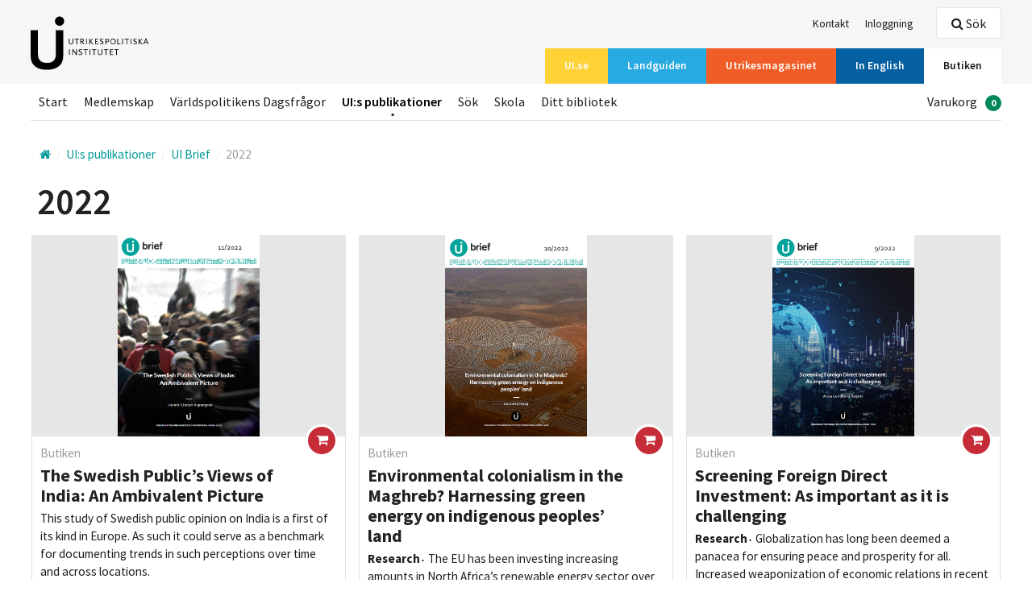

--- FILE ---
content_type: text/html; charset=utf-8
request_url: https://www.ui.se/butiken/uis-publikationer/ui-brief/2022/
body_size: 38560
content:
<!DOCTYPE html>

<html class="no-js" lang="sv" data-lang="sv-SE">
<head>
<script>
        window.dataLayer = window.dataLayer || []; window.dataLayer.push({
            'landguidenCountry': undefined,
            'landguidenArea': undefined,
            'landguidenChapter': undefined,
            'loginStatus': undefined,
            'subscriptionStatus' : 'Inactive'
        });
</script>

<script id="CookieConsent" src="https://policy.app.cookieinformation.com/uc.js"
        data-culture="sv" data-gcm-version="2.0" type="text/javascript"></script>

    <!-- Google Tag Manager -->
    <script>
            (function (w, d, s, l, i) {
                w[l] = w[l] || []; w[l].push({
                    'gtm.start':
                    new Date().getTime(), event: 'gtm.js'
                }); var f = d.getElementsByTagName(s)[0],
                    j = d.createElement(s), dl = l != 'dataLayer' ? '&l=' + l : ''; j.async = true; j.src =
                        'https://www.googletagmanager.com/gtm.js?id=' + i + dl; f.parentNode.insertBefore(j, f);
            })(window, document, 'script', 'dataLayer', 'GTM-T6F67K5');
    </script>
    <!-- End Google Tag Manager -->

<meta charset="utf-8">
<meta http-equiv="X-UA-Compatible" content="IE=edge">
<title>
    2022 | Utrikespolitiska institutet
</title>
<link rel="stylesheet" href="/assets/css/styles.css">


<meta name="viewport" content="width=device-width, initial-scale=1">




<link rel="apple-touch-icon-precomposed" sizes="57x57" href="/assets/icons/apple-touch-icon-57x57.png" />
<link rel="apple-touch-icon-precomposed" sizes="114x114" href="/assets/icons/apple-touch-icon-114x114.png" />
<link rel="apple-touch-icon-precomposed" sizes="72x72" href="/assets/icons/apple-touch-icon-72x72.png" />
<link rel="apple-touch-icon-precomposed" sizes="144x144" href="/assets/icons/apple-touch-icon-144x144.png" />
<link rel="apple-touch-icon-precomposed" sizes="60x60" href="/assets/icons/apple-touch-icon-60x60.png" />
<link rel="apple-touch-icon-precomposed" sizes="120x120" href="/assets/icons/apple-touch-icon-120x120.png" />
<link rel="apple-touch-icon-precomposed" sizes="76x76" href="/assets/icons/apple-touch-icon-76x76.png" />
<link rel="apple-touch-icon-precomposed" sizes="152x152" href="/assets/icons/apple-touch-icon-152x152.png" />
<link rel="icon" type="image/png" href="/assets/icons/favicon-196x196.png" sizes="196x196" />
<link rel="icon" type="image/png" href="/assets/icons/favicon-96x96.png" sizes="96x96" />
<link rel="icon" type="image/png" href="/assets/icons/favicon-32x32.png" sizes="32x32" />
<link rel="icon" type="image/png" href="/assets/icons/favicon-16x16.png" sizes="16x16" />
<link rel="icon" type="image/png" href="/assets/icons/favicon-128.png" sizes="128x128" />
<meta name="application-name" content="&nbsp;" />
<meta name="msapplication-TileColor" content="#FFFFFF" />
<meta name="msapplication-TileImage" content="/assets/icons/mstile-144x144.png" />
<meta name="msapplication-square70x70logo" content="/assets/icons/mstile-70x70.png" />
<meta name="msapplication-square150x150logo" content="/assets/icons/mstile-150x150.png" />
<meta name="msapplication-wide310x150logo" content="/assets/icons/mstile-310x150.png" />
<meta name="msapplication-square310x310logo" content="/assets/icons/mstile-310x310.png" />
<link rel="shortcut icon" href="/assets/icons/favicon.ico" />

<meta property="og:title" content="2022" />
<meta property="og:type" content="website" />
    <meta property="og:url" content="https://www.ui.se/butiken/uis-publikationer/ui-brief/2022/">
    <meta property="og:image" content="https://www.ui.se/assets/img/logo/ui_logo.png" />

<meta name="twitter:card" content="summary_large_image">
<meta name="twitter:site" content="@UISweden">
<meta name="twitter:title" content="2022">
<meta name="twitter:description" content="">
    <meta name="twitter:image" content="https://www.ui.se/assets/img/logo/ui_logo.png">


<script src="/assets/js/libs/modernizr.custom.js"></script>
</head>
<body class="alt-header">
        <!-- Google Tag Manager (noscript) -->
        <!-- End Google Tag Manager (noscript) -->
    
<header id="site-header" class="clearfix">
    
    <a href="#main-content" accesskey="s" class="is-visuallyhidden is-focusable">Hoppa till huvudinnehållet</a>
    <div class="top-bar">
        <div class="layout-section-constrained">
            <div class="layout-size1of1 clearfix">

                <nav class="service-nav nav-list" itemscope="itemscope" itemtype="http://schema.org/SiteNavigationElement">
                    <ul>
                                <li><a itemprop="url" href="/om-ui/kontakt/"  target=""><span itemprop="name">Kontakt</span></a></li>
                                                    <li><a itemprop="url" href="/logga-in/?returnurl=/butiken/uis-publikationer/ui-brief/2022/"><span itemprop="name">Inloggning</span></a></li>
                    </ul>
                </nav>
                    <nav id="channels" class="channel-nav nav-list" itemscope="itemscope" itemtype="http://schema.org/SiteNavigationElement">
                        <ul>
                                <li>
                                    <a itemprop="url" href="/" ><span itemprop="name" class=bg-yellow>UI.se</span></a>
                                </li>
                                <li>
                                    <a itemprop="url" href="/landguiden/" ><span itemprop="name" class=bg-blue>Landguiden</span></a>
                                </li>
                                <li>
                                    <a itemprop="url" href="/utrikesmagasinet/" ><span itemprop="name" class=bg-orange>Utrikesmagasinet</span></a>
                                </li>
                                <li>
                                    <a itemprop="url" href="/english/" ><span itemprop="name" class=bg-blue-dark>In English</span></a>
                                </li>
                                <li>
                                    <a itemprop="url" href="/butiken/" class=is-active><span itemprop="name" class=bg-green>Butiken</span></a>
                                </li>
                        </ul>
                        <a href="#channels" id="channel-nav-toggle">V&#228;lj <i class="icon-arrow-down"></i></a>
                    </nav>
                <div id="logosmall" class="clearfix">
                        <a href="/butiken/"><img src="/globalassets/loggor/logo-ui-sv.svg" alt="UI" /></a>
                    <div id="mobile-buttons" class="layout-right is-visible-small is-hidden-medium">
                            <a href="#header-search" id="mobile-search-btn" data-focus="query" class="button white small"><i class="icon-search-2"></i> S&#246;k</a>
                        <a href="#mobilemenu" id="mobile-menu-btn" class="button white small"><i class="icon-menu-expanded"></i> Meny</a>
                    </div>
                </div>
            </div>
        </div>
    </div>
    <div class="layout-section-constrained">
        <div id="logo" class="layout-size1of5">
                <a href="/butiken/" class="clearfix"><img src="/globalassets/loggor/logo-ui-sv.svg" alt="UI" /></a>        </div>
        <div class="layout-size4of5 header-content">
                <div class="header-search clearfix">
                    <div id="header-search" class="is-hidden">
                        <div class="search-box">
                            <form data-url="/api/search/query/" action="/butiken/sok/" method="get">
                                <label for="query-header">S&#246;k efter experter, evenemang, artiklar och publikationer p&#229; ui.se</label>
                                <input data-typeahead="/api/search/query/" type="text" class="search-field" id="query-header" name="q" placeholder="S&#246;k efter experter, evenemang, artiklar och publikationer p&#229; ui.se" autocomplete="off" />
                                <input type="submit" class="search-btn" value="S&#246;k" />
                                <i class="search-icon icon-search-2"></i>
                            </form>
                        </div>
                    </div>
                    <a href="" data-toggle="header-search" data-focus="query-header" class="btn is-hidden-small"><i class="icon-search-2"></i> S&#246;k</a>
                </div>            <nav class="main-nav nav-list" itemscope="itemscope" itemtype="http://schema.org/SiteNavigationElement">
                <ul>
                            <li><a itemprop="url" href="/butiken/" ><span itemprop="name">Start</span></a></li>
                            <li><a itemprop="url" href="/butiken/medlemskap/" ><span itemprop="name">Medlemskap</span></a></li>
                            <li><a itemprop="url" href="/butiken/varldspolitikens-dagsfragor/" ><span itemprop="name">V&#228;rldspolitikens Dagsfr&#229;gor</span></a></li>
                            <li><a itemprop="url" href="/butiken/uis-publikationer/" class=is-active><span itemprop="name">UI:s publikationer</span></a></li>
                            <li><a itemprop="url" href="/butiken/sok/" ><span itemprop="name">S&#246;k</span></a></li>
                                            <li >
                            <ul>
                                    <li><a itemprop="url" href="/skola/" ><span itemprop="name">Skola</span></a></li>
                                    <li><a itemprop="url" href="https://dittbibliotek.ui.se/" ><span itemprop="name">Ditt bibliotek</span></a></li>
                            </ul>
                        </li>
                                            <li class="layout-right">
                            <ul id="shoppingcart">
                                <li>
                                    <a class="checkout-toggle" itemprop="url" href="/butiken/till-kassan/"><span itemprop="name">Varukorg</span><span class="badge">0</span></a>
                                </li>
                            </ul>
                        </li>

                </ul>
            </nav>
        </div>
    </div>
</header>

    <div class="layout-section-constrained layout-row ">
        <div class="layout-section layout-unit-container ui-page">
            <div class="block noborder breadcrumbs-nav-wrapper">
                <nav itemscope itemtype="http://data-vocabulary.org/Breadcrumb" class="breadcrumbs-nav">
                    <div class="inline">
                            <a itemprop="url" class="home">
                                <i class="icon-home"></i>
                                <span itemprop="title" class="is-visuallyhidden"></span>
                            </a>
<span itemprop="child" itemscope itemtype="http://data-vocabulary.org/Breadcrumb">
        <a href="/butiken/uis-publikationer/" itemprop="url">
            <span itemprop="title">UI:s publikationer</span>
        </a>
<span itemprop="child" itemscope itemtype="http://data-vocabulary.org/Breadcrumb">
        <a href="/butiken/uis-publikationer/ui-brief/" itemprop="url">
            <span itemprop="title">UI Brief</span>
        </a>
<span itemprop="child" itemscope itemtype="http://data-vocabulary.org/Breadcrumb">
        <span class="last" itemprop="child" itemscope itemtype="http://data-vocabulary.org/Breadcrumb">
            <a href="/butiken/uis-publikationer/ui-brief/2022/" itemprop="url">
                <span itemprop="title">2022</span>
            </a>
        </span>
</span></span></span>                    </div>
                </nav>
            </div>
        </div>
    </div>

    <div id="main-content" tabindex="-1">
            <section class="layout-section-constrained">
        <div class="layout-section layout-unit-container">
            <div class="content-padding">
                <h1>2022</h1>
                            </div>
        </div>
    </section>


<section class="layout-section-constrained">
    <div class="layout-section layout-row layout-unit-container" style="padding:1px;">
        <div id="main-search-container" class="layout-section layout-inline-unit search-flex">
<div class="layout-size1of3">
<div class="block">
        <div class="block-img bg-gray">
                <a href="/butiken/uis-publikationer/ui-brief/2022/the-swedish-publics-views-of-india-an-ambivalent-picture/" class="block-link">
                    <img src="/globalassets/ui.se-eng/publications/ui-publications/2022/ui-brief-no.-11.png" alt="The Swedish Public’s Views of India: An Ambivalent Picture" class="product-block-image" />
                </a>
        </div>
    <div class="block-bd">
            <a href="/butiken/uis-publikationer/ui-brief/2022/the-swedish-publics-views-of-india-an-ambivalent-picture/" class="block-link">
                <p class="area-label">
Butiken                    <span class="ico-outer-wrap"><span class="ico-wrap red"><i class="icon icon-basket"></i></span></span>
                </p>
                    <h2>The Swedish Public’s Views of India: An Ambivalent Picture</h2>
                <p>
                    This study of Swedish public opinion on India is a first of its kind in Europe. As such it could serve as a benchmark for documenting trends in such perceptions over time and across locations.                </p>
            </a>
            <div class="panel product-footer bg-gray clearfix">
                <span><span class="price">Download</span> </span>
            </div>
    </div>
</div></div><div class="layout-size1of3">
<div class="block">
        <div class="block-img bg-gray">
                <a href="/butiken/uis-publikationer/ui-brief/2022/environmental-colonialism-in-the-maghreb-harnessing-green-energy-on-indigenous-peoples-land/" class="block-link">
                    <img src="/contentassets/40c03bba1abf41af9eff1569bf812447/ui-brief-no-10-2022.png" alt="Environmental colonialism in the Maghreb? Harnessing green energy on indigenous peoples’ land" class="product-block-image" />
                </a>
        </div>
    <div class="block-bd">
            <a href="/butiken/uis-publikationer/ui-brief/2022/environmental-colonialism-in-the-maghreb-harnessing-green-energy-on-indigenous-peoples-land/" class="block-link">
                <p class="area-label">
Butiken                    <span class="ico-outer-wrap"><span class="ico-wrap red"><i class="icon icon-basket"></i></span></span>
                </p>
                    <h2>Environmental colonialism in the Maghreb? Harnessing green energy on indigenous peoples’ land</h2>
                <p>
                        <strong>Research</strong><i class="dot"></i>
                    The EU has been investing increasing amounts in North Africa’s renewable energy sector over the past decade in order to strengthen the union’s energy security and comply with climate agreement targets. To a large extent, this energy infrastructure has been developed in peripheral regions primarily inhabited by indigenous people.  This policy brief looks at if, and how, the local population was consulted, compensated, and allowed to participate in the decision-making process surrounding the development of the solar energy complex Noor Ouarzazate.                </p>
            </a>
            <div class="panel product-footer bg-gray clearfix">
                <span><span class="price">Download</span> </span>
            </div>
    </div>
</div></div><div class="layout-size1of3">
<div class="block">
        <div class="block-img bg-gray">
                <a href="/butiken/uis-publikationer/ui-brief/2022/screening-foreign-direct-investment-as-important-as-it-is-challenging/" class="block-link">
                    <img src="/globalassets/ui.se-eng/publications/ui-publications/2022/ui-brief-no.-9-2022.png" alt="Screening Foreign Direct Investment: As important as it is challenging" class="product-block-image" />
                </a>
        </div>
    <div class="block-bd">
            <a href="/butiken/uis-publikationer/ui-brief/2022/screening-foreign-direct-investment-as-important-as-it-is-challenging/" class="block-link">
                <p class="area-label">
Butiken                    <span class="ico-outer-wrap"><span class="ico-wrap red"><i class="icon icon-basket"></i></span></span>
                </p>
                    <h2>Screening Foreign Direct Investment: As important as it is challenging</h2>
                <p>
                        <strong>Research</strong><i class="dot"></i>
                    Globalization has long been deemed a panacea for ensuring peace and prosperity for all. Increased weaponization of economic relations in recent years has however incentivized states to gain control over inward investment. As a result, actors have expanded or established investment screening procedures in a constant balancing act between ensuring national security and safeguarding open investment. The United States and the European Union are leading in this regard, while Sweden is yet to establish such a mechanism.                </p>
            </a>
            <div class="panel product-footer bg-gray clearfix">
                <span><span class="price">Download</span> </span>
            </div>
    </div>
</div></div><div class="layout-size1of3">
<div class="block">
        <div class="block-img bg-gray">
                <a href="/butiken/uis-publikationer/ui-brief/2022/norways-foreign-and-security-policy-a-challenging-mix-of-realism-and-idealism/" class="block-link">
                    <img src="/globalassets/ui.se-eng/publications/ui-publications/2022/ui-brief-no.-8-2022.png" alt="Norway’s Foreign and Security Policy: A Challenging Mix of Realism and Idealism" class="product-block-image" />
                </a>
        </div>
    <div class="block-bd">
            <a href="/butiken/uis-publikationer/ui-brief/2022/norways-foreign-and-security-policy-a-challenging-mix-of-realism-and-idealism/" class="block-link">
                <p class="area-label">
Butiken                    <span class="ico-outer-wrap"><span class="ico-wrap red"><i class="icon icon-basket"></i></span></span>
                </p>
                    <h2>Norway’s Foreign and Security Policy: A Challenging Mix of Realism and Idealism</h2>
                <p>
                        <strong>Forskning</strong><i class="dot"></i>
                    This policy brief reviews what conflicts in its foreign policy roles Norway may face in a time of increasing security instability. The potential conflicts are discussed in relation to Norway’s NATO membership, integration in EU defence and security policies, Nordic cooperation, and security policy towards the High North.                </p>
            </a>
            <div class="panel product-footer bg-gray clearfix">
                <span><span class="price">Ladda ner</span> </span>
            </div>
    </div>
</div></div><div class="layout-size1of3">
<div class="block">
        <div class="block-img bg-gray">
                <a href="/butiken/uis-publikationer/ui-brief/2022/swedens-foreign-and-security-policy-in-a-time-of-flux/" class="block-link">
                    <img src="/contentassets/d418da19b55045c99c81d36499fbeb55/ui-brief-no.-7-2022.png" alt="Sweden’s Foreign and Security Policy in a Time of Flux" class="product-block-image" />
                </a>
        </div>
    <div class="block-bd">
            <a href="/butiken/uis-publikationer/ui-brief/2022/swedens-foreign-and-security-policy-in-a-time-of-flux/" class="block-link">
                <p class="area-label">
Butiken                    <span class="ico-outer-wrap"><span class="ico-wrap red"><i class="icon icon-basket"></i></span></span>
                </p>
                    <h2>Sweden’s Foreign and Security Policy in a Time of Flux</h2>
                <p>
                        <strong>Forskning</strong><i class="dot"></i>
                    This policy brief looks at key Swedish foreign and security policy priorities in the Nordic, Europe and across the Atlantic, in a time of great instability and change. With the decision to apply for membership in NATO, Swedish security policy has undergone a complete reversal. At the same time, uncertainty remains regarding whether deeper engagement in the transatlantic, EU, and Nordic arenas can be unified into a single coherent Swedish foreign policy doctrine.                </p>
            </a>
            <div class="panel product-footer bg-gray clearfix">
                <span><span class="price">Ladda ner</span> </span>
            </div>
    </div>
</div></div><div class="layout-size1of3">
<div class="block">
        <div class="block-img bg-gray">
                <a href="/butiken/uis-publikationer/ui-brief/2022/denmarks-foreign-and-security-policy-perfecting-the-balance-between-an-atlantic-nordic-and-european-outlook/" class="block-link">
                    <img src="/contentassets/5dab42e81bef489282fca6968c3fedf6/ui-brief-no.-6-2022.png" alt="Denmark&#39;s Foreign and Security Policy: Perfecting the Balance Between an Atlantic, Nordic, and European Outlook" class="product-block-image" />
                </a>
        </div>
    <div class="block-bd">
            <a href="/butiken/uis-publikationer/ui-brief/2022/denmarks-foreign-and-security-policy-perfecting-the-balance-between-an-atlantic-nordic-and-european-outlook/" class="block-link">
                <p class="area-label">
Butiken                    <span class="ico-outer-wrap"><span class="ico-wrap red"><i class="icon icon-basket"></i></span></span>
                </p>
                    <h2>Denmark&#39;s Foreign and Security Policy: Perfecting the Balance Between an Atlantic, Nordic, and European Outlook</h2>
                <p>
                        <strong>Forskning</strong><i class="dot"></i>
                    This policy brief reviews the ongoing shift in Denmark’s foreign and security policy in the light of the geopolitical turn in international politics. It places particular focus on Denmark’s role in NATO and in the Arctic region, as well as its relationship with the US, the EU and its Nordic neighbours.                </p>
            </a>
            <div class="panel product-footer bg-gray clearfix">
                <span><span class="price">Ladda ner</span> </span>
            </div>
    </div>
</div></div><div class="layout-size1of3">
<div class="block">
        <div class="block-img bg-gray">
                <a href="/butiken/uis-publikationer/ui-brief/2022/finlands-foreign-and-security-policy-from-bridge-building-to-the-core-of-the-west/" class="block-link">
                    <img src="/globalassets/ui.se-eng/publications/ui-publications/2022/ui-brief-no.-5-2022.png" alt="Finland&#39;s Foreign and Security Policy: From Bridge-Building to the Core of the West" class="product-block-image" />
                </a>
        </div>
    <div class="block-bd">
            <a href="/butiken/uis-publikationer/ui-brief/2022/finlands-foreign-and-security-policy-from-bridge-building-to-the-core-of-the-west/" class="block-link">
                <p class="area-label">
Butiken                    <span class="ico-outer-wrap"><span class="ico-wrap red"><i class="icon icon-basket"></i></span></span>
                </p>
                    <h2>Finland&#39;s Foreign and Security Policy: From Bridge-Building to the Core of the West</h2>
                <p>
                        <strong>Forskning</strong><i class="dot"></i>
                    This UI Brief analyses central themes in Finnish foreign and security policy, playing out in the Arctic, Nordics, in Europe and across the Atlantic. The different themes are analysed against the background of the most serious security challenge since the end of WWII, following upon Russia’s invasion of Ukraine.                </p>
            </a>
            <div class="panel product-footer bg-gray clearfix">
                <span><span class="price">Ladda ner</span> </span>
            </div>
    </div>
</div></div><div class="layout-size1of3">
<div class="block">
        <div class="block-img bg-gray">
                <a href="/butiken/uis-publikationer/ui-brief/2022/russia-in-the-arctic-ambitions-and-constraints/" class="block-link">
                    <img src="/globalassets/ui.se-eng/publications/ui-publications/2022/ui-brief-no-4.png" alt="Russia in the Arctic: Ambitions and Constraints" class="product-block-image" />
                </a>
        </div>
    <div class="block-bd">
            <a href="/butiken/uis-publikationer/ui-brief/2022/russia-in-the-arctic-ambitions-and-constraints/" class="block-link">
                <p class="area-label">
Butiken                    <span class="ico-outer-wrap"><span class="ico-wrap red"><i class="icon icon-basket"></i></span></span>
                </p>
                    <h2>Russia in the Arctic: Ambitions and Constraints</h2>
                <p>
                        <strong>Forskning</strong><i class="dot"></i>
                    This paper gives an overview of Russia's current military, economic and environmental policy in the Arctic. It also covers relations with the West and, to some extent, Asian states in the region.                </p>
            </a>
            <div class="panel product-footer bg-gray clearfix">
                <span><span class="price">Ladda ner</span> </span>
            </div>
    </div>
</div></div><div class="layout-size1of3">
<div class="block">
        <div class="block-img bg-gray">
                <a href="/butiken/uis-publikationer/ui-brief/2022/in-vain-search-for-accountability-the-crises-of-the-lebanese-state/" class="block-link">
                    <img src="/globalassets/butiken/ui-brief/2022/ui-brief-no-3-2022.png" alt="In Vain Search for Accountability: The Crises of the Lebanese State" class="product-block-image" />
                </a>
        </div>
    <div class="block-bd">
            <a href="/butiken/uis-publikationer/ui-brief/2022/in-vain-search-for-accountability-the-crises-of-the-lebanese-state/" class="block-link">
                <p class="area-label">
Butiken                    <span class="ico-outer-wrap"><span class="ico-wrap red"><i class="icon icon-basket"></i></span></span>
                </p>
                    <h2>In Vain Search for Accountability: The Crises of the Lebanese State</h2>
                <p>
                        <strong>Research</strong><i class="dot"></i>
                    This UI brief explores the current crises in Lebanon - the financial meltdown, the Beirut port explosion and COVID-19 - through the lens of accountability. It examines where tensions are today, and the risks that are associated with the lack of accountability in the accounted crises, and stresses the importance of the international community to act in support of the Lebanese people.                </p>
            </a>
            <div class="panel product-footer bg-gray clearfix">
                <span><span class="price">Download</span> </span>
            </div>
    </div>
</div></div><div class="layout-size1of3">
<div class="block">
        <div class="block-img bg-gray">
                <a href="/butiken/uis-publikationer/ui-brief/2022/longtime-democrat-future-leader-the-particular-logic-of-japans-values-discourse/" class="block-link">
                    <img src="/globalassets/butiken/ui-brief/2022/ui-brief-no-2-2022.png" alt="Longtime Democrat, Future Leader: The Particular Logic of Japan&#39;s Values Discourse" class="product-block-image" />
                </a>
        </div>
    <div class="block-bd">
            <a href="/butiken/uis-publikationer/ui-brief/2022/longtime-democrat-future-leader-the-particular-logic-of-japans-values-discourse/" class="block-link">
                <p class="area-label">
Butiken                    <span class="ico-outer-wrap"><span class="ico-wrap red"><i class="icon icon-basket"></i></span></span>
                </p>
                    <h2>Longtime Democrat, Future Leader: The Particular Logic of Japan&#39;s Values Discourse</h2>
                <p>
                        <strong>Research</strong><i class="dot"></i>
                    This UI Brief analyses the values discourse emphasizing democracy, human rights, the rule of law and freedom used by the Japanese government. It finds that the discourse is constituted by language that portrays Japan as a long-time democrat, and a desired leader on the international stage.                </p>
            </a>
            <div class="panel product-footer bg-gray clearfix">
                <span><span class="price">Download</span> </span>
            </div>
    </div>
</div></div><div class="layout-size1of3">
<div class="block">
        <div class="block-img bg-gray">
                <a href="/butiken/uis-publikationer/ui-brief/2022/indian-perspectives-on-human-rights-and-the-implications-for-sweden-and-the-eu/" class="block-link">
                    <img src="/globalassets/butiken/ui-brief/2022/ui-brief-no.-1-2022.png" alt="Indian Perspectives on Human Rights and the Implications for Sweden and the EU" class="product-block-image" />
                </a>
        </div>
    <div class="block-bd">
            <a href="/butiken/uis-publikationer/ui-brief/2022/indian-perspectives-on-human-rights-and-the-implications-for-sweden-and-the-eu/" class="block-link">
                <p class="area-label">
Butiken                    <span class="ico-outer-wrap"><span class="ico-wrap red"><i class="icon icon-basket"></i></span></span>
                </p>
                    <h2>Indian Perspectives on Human Rights and the Implications for Sweden and the EU</h2>
                <p>
                        <strong>Research</strong><i class="dot"></i>
                    This UI Brief explores the Indian view on human rights from three perspectives; its ideological underpinnings, the relative weight given to human rights treaties and national legislation, and cooperation on human rights in multilateral institutions.                </p>
            </a>
            <div class="panel product-footer bg-gray clearfix">
                <span><span class="price">Download</span> </span>
            </div>
    </div>
</div></div>        </div>
    </div>
</section>
    </div>
<footer id="page-footer">
    <div class="footer-content clearfix">
        <div class="layout-section-constrained">
            <div class="layout-size1of3">
                <div class="contact-block">
    <h3 >
        Kontakta UI
    </h3>
<p>+46 8 511 768 00<br />E-post:&nbsp; <a href="mailto:info@ui.se">info@ui.se</a><br /><a title="Klicka h&auml;r f&ouml;r att se telefontider till Kundtj&auml;nst" href="/om-ui/kontakt/">Telefontider till kundtj&auml;nst</a></p>     <p>
                    </p>
</div><div class="contact-block">
    <h3 >
        Bes&#246;ksadress
    </h3>
<p>Amiralitetsbacken 1<br />111 49 Stockholm</p>     <p>
                    </p>
</div><div class="contact-block">
    <h3 >
        Postadress
    </h3>
<p>Box 3163<br />103 63 Stockholm</p>     <p>
                    </p>
</div>
            </div>
            <div class="layout-size1of3">
                <div class="link-block">
    <h3 >
        Mer information
    </h3>
        <ul>
                <li><a href="/butiken/medlemskap/">Medlem</a></li>
                <li><a href="/skola/">Skola</a></li>
                <li><a href="/om-ui/kontakt/">Kontakt</a></li>
                <li><a href="/press/">Presskontakt</a></li>
                <li><a href="/om-ui/vanliga-fragor/">Vanliga fr&#229;gor</a></li>
        </ul>
</div><div class="link-block">
    <h3 >
        Om Utrikespolitiska institutet
    </h3>
        <ul>
                <li><a href="/om-ui/">Om UI</a></li>
                <li><a href="/om-ui/personal/">Personal</a></li>
        </ul>
</div><div class="link-block">
    <h3 >
        Karri&#228;r
    </h3>
        <ul>
                <li><a href="/om-ui/arbeta-pa-ui/">Arbeta p&#229; UI</a></li>
        </ul>
</div>
               <a href="javascript:CookieConsent.renew();">Cookie Settings<a/>
            </div>
            <div class="layout-size1of3">
                <div class="footer-search-box">
                    <div class="search-box">
                        <form data-url="/api/search/query/" action="/butiken/sok/" method="get">
                            <label for="query-footer">Hittade du inte det du letade efter?</label>
                            <input type="text" class="search-field" id="query-footer" name="q" placeholder="S&#246;k efter experter, evenemang, artiklar och publikationer p&#229; ui.se" autocomplete="off" />
                            <input type="submit" class="search-btn" value="S&#246;k" />
                            <i class="search-icon icon-search-2"></i>
                        </form>
                    </div>
                </div>
            </div>
        </div>
        <hr />
        <div class="layout-section-constrained">
            <div class="layout-size1of3 thirdWidth"><div class="block noborder">
    <a href="https://www.facebook.com/Utrikespolitiska-Institutet-135062563176874/" class="block-link">
        <h4   class="social-icon">
                    <i class="icon-facebook"></i>
            Facebook
        </h4>
<p><span style="font-size: 12pt;">F&ouml;lj oss p&aring; Facebook!&nbsp;D&auml;r delar vi med oss av aktuella artiklar och poddavsnitt, tillsammans med v&aring;ra evenemang som du ofta &auml;ven kan f&ouml;lja live p&aring; just Facebook.</span></p>            </a>
</div></div><div class="layout-size1of3 thirdWidth"><div class="block noborder">
    <a href="/om-ui/nyhetsbrev/" class="block-link">
        <h4   class="social-icon">
                    <i class="icon-envelope"></i>
            Nyhetsbrev
        </h4>
<p>Via vårt nyhetsbrev får du uppdaterad information om vad som händer vid Utrikespolitiska institutet. Här får du tips på intressanta seminarier, nya inlägg i Utrikesmagasinet och tips på nya artiklar och publikationer från våra forskare och redaktörer. Anmäl dig nu!</p>            </a>
</div></div><div class="layout-size1of3 thirdWidth"><div class="block noborder">
    <a href="https://www.youtube.com/channel/UCubFHC3FeEfR-QU888VyQ9w" class="block-link">
        <h4   class="social-icon">
                    <i class="icon-youtube"></i>
            YouTube
        </h4>
<p>Kolla in oss p&aring; YouTube! D&auml;r laddar vi upp inspelade samtal och f&ouml;rel&auml;sningar blandat med kortare videos om aktuella h&auml;ndelser och fenomen inom utrikespolitiken.</p>            </a>
</div></div>
        </div>
    </div>
    <div itemscope itemtype="http://schema.org/Organization" class="is-visuallyhidden">
                                
        

        <span itemprop="address" itemscope itemtype="http://schema.org/PostalAddress">
                                </span>
        <span itemscope itemtype="http://schema.org/LocalBusiness">
                                                        </span>
    </div>
</footer>

<!-- Shopping cart -->

<div class="cd-cart checkout">
    <a class="checkout-toggle close-cart" href="#cd-cart"><i class="icon-cross"></i></a>
    <h2>Varukorg</h2>
    <ul class="cd-cart-items shoppingcartlist">
        <li>Varukorgen är tom</li>
    </ul> <!-- cd-cart-items -->
    <div class="cd-cart-total">
        <p>Totalt <span class="total">0</span></p>
    </div> <!-- cd-cart-total -->
    <div class="checkout-footer clearfix">
        <a id="emtpyshoppingcart" class="button red left checkout-btn">Töm<span class="suffix"><i class="icon-trash"></i></span></a>
        <a id="checkoutshoppingcart" class="button green left checkout-btn" href="/butiken/till-kassan/">Till Kassan<span class="suffix"><i class="icon-cart"></i></span></a>
    </div>
</div>
<!-- /Shopping cart -->
<!-- Mobile Menu-->

<div id="mobilemenu" class="closed">
    <div class="clearfix">
        <nav class="nav-list" itemscope="itemscope" itemtype="http://schema.org/SiteNavigationElement">
            <ul>
                        <li><a itemprop="url" href="/butiken/" ><span itemprop="name">Start</span></a></li>
                        <li><a itemprop="url" href="/butiken/medlemskap/" ><span itemprop="name">Medlemskap</span></a></li>
                        <li><a itemprop="url" href="/butiken/varldspolitikens-dagsfragor/" ><span itemprop="name">V&#228;rldspolitikens Dagsfr&#229;gor</span></a></li>
                        <li><a itemprop="url" href="/butiken/uis-publikationer/" class=is-active><span itemprop="name">UI:s publikationer</span></a></li>
                        <li><a itemprop="url" href="/butiken/sok/" ><span itemprop="name">S&#246;k</span></a></li>
                                    <li>
                        <ul class="bg-gray-light">
                                <li><a itemprop="url" href="/skola/"   target=""><span itemprop="name">Skola</span></a></li>
                                <li><a itemprop="url" href="https://dittbibliotek.ui.se/"   target=""><span itemprop="name">Ditt bibliotek</span></a></li>
                        </ul>
                    </li>
                <li>
                    <ul>
                                <li><a itemprop="url" href="/om-ui/kontakt/"   target=""><span itemprop="name">Kontakt</span></a></li>
                                                    <li><a itemprop="url" href="/logga-in/?returnurl=/butiken/uis-publikationer/ui-brief/2022/"><span itemprop="name">Inloggning</span></a></li>
                    </ul>
                </li>
                        <li><a itemprop="url" href="/om-ui/kontakt/"   target=""><span itemprop="name">Kontakt</span></a></li>
                                    <li>
                        <a class="checkout-toggle" itemprop="url" href="/butiken/till-kassan/"><span itemprop="name">Varukorg</span><span class="badge">0</span></a>
                    </li>
            </ul>

        </nav>
    </div>
</div>
<!-- /Mobile menu-->
        <script>
            var mainConfig = {
                jsUrl: '/assets/js',
                apiUrl: 'https://www.ui.se',
                googleTagManager: true,
            };
        </script>
        <script data-main="/assets/js/main-built" src="/assets/js/libs/require.js"></script>

    
    <script src='https://www.google.com/recaptcha/api.js' defer="defer"></script>
    <script type="text/javascript">
        function recaptchaCallback() {
            $('.recaptcha-disabled-btn').removeAttr('disabled');
        };
    </script>
    
</body>
</html>

--- FILE ---
content_type: image/svg+xml
request_url: https://www.ui.se/globalassets/loggor/logo-ui-sv.svg
body_size: 3724
content:
<?xml version="1.0" encoding="utf-8"?>
<!-- Generator: Adobe Illustrator 18.1.1, SVG Export Plug-In . SVG Version: 6.00 Build 0)  -->
<svg version="1.1" id="Lager_1" xmlns="http://www.w3.org/2000/svg" xmlns:xlink="http://www.w3.org/1999/xlink" x="0px" y="0px"
	 viewBox="0 0 147 67" enable-background="new 0 0 147 67"  height="67" width="147"  xml:space="preserve">
<g>
	<path d="M33.8,62.6c-3.5,2.4-7.6,3.5-13.6,3.5c-6.1,0-10-1-13.7-3.5C1.6,59.2,0,55.2,0,46.4V17.1h9.1v29.8
		c0,7.1,3.7,10.7,11.4,10.7c7,0,10.8-3.8,10.8-10.7V17.1h9.2v29.3C40.4,55.2,38.8,59.1,33.8,62.6L33.8,62.6z"/>
	<path d="M35.9,11.5c3.2,0,5.7-2.6,5.7-5.7C41.6,2.6,39,0,35.9,0c-3.2,0-5.7,2.6-5.7,5.7C30.1,8.9,32.7,11.5,35.9,11.5L35.9,11.5z"
		/>
	<path d="M51.9,34c-0.5,0.4-1.2,0.7-1.9,0.7c-0.8,0-1.4-0.2-1.9-0.7c-0.6-0.5-0.8-1-0.8-1.9v-4.6h0.9v4.3c0,0.9,0.1,1.1,0.4,1.5
		c0.3,0.4,0.9,0.6,1.5,0.6c0.6,0,1.1-0.2,1.5-0.6c0.3-0.4,0.4-0.6,0.4-1.5v-4.3h0.9V32C52.7,33,52.5,33.5,51.9,34L51.9,34z"/>
	<polygon points="57.7,28.2 57.7,34.4 56.8,34.4 56.8,28.2 54.5,28.2 54.5,27.5 60,27.5 60,28.2 57.7,28.2 	"/>
	<path d="M66.5,34.4l-2.1-3.1c0.5-0.1,0.8-0.2,1.1-0.5c0.4-0.4,0.6-0.9,0.6-1.4c0-0.5-0.2-1-0.6-1.4c-0.4-0.4-0.8-0.5-1.7-0.5h-2.1
		v7h0.9v-3h0.9l1.9,3H66.5L66.5,34.4z M65.2,29.4c0,0.9-0.5,1.4-1.4,1.4h-1.1v-2.5h1.1c0.6,0,0.8,0,1,0.2
		C65,28.6,65.2,28.9,65.2,29.4L65.2,29.4z"/>
	<polygon points="68.8,34.4 68.8,27.5 69.6,27.5 69.6,34.4 68.8,34.4 	"/>
	<path d="M72.8,34.4v-7h0.9v7H72.8L72.8,34.4z M76.5,34.4l-2.8-3.5l2.7-3.5h1l-2.7,3.4l2.9,3.6H76.5L76.5,34.4z"/>
	<polygon points="79.9,34.4 79.9,27.5 83.8,27.5 83.8,28.2 80.7,28.2 80.7,30.5 83.3,30.5 83.3,31.3 80.7,31.3 80.7,33.7 83.9,33.7 
		83.9,34.4 79.9,34.4 	"/>
	<path d="M90.1,28.6c-0.4-0.2-0.5-0.3-0.7-0.4c-0.3-0.1-0.7-0.1-1-0.1c-0.8,0-1.3,0.4-1.3,1c0,0.5,0.3,0.8,1.7,1.5
		c0.5,0.3,0.8,0.5,1.1,0.7c0.3,0.3,0.5,0.8,0.5,1.3c0,1.2-0.9,2-2.3,2c-0.5,0-0.9-0.1-1.3-0.2c-0.3-0.1-0.4-0.2-0.9-0.5l0.4-0.7
		c0.4,0.3,0.6,0.4,0.8,0.5c0.3,0.1,0.6,0.2,1,0.2c0.8,0,1.3-0.4,1.3-1.1c0-0.2,0-0.4-0.1-0.5c-0.1-0.2-0.3-0.4-0.6-0.6
		c-0.1-0.1-0.5-0.3-1.2-0.6c-1.1-0.6-1.5-1.1-1.5-1.8c0-1.1,0.9-1.9,2.3-1.9c0.4,0,0.8,0.1,1.2,0.2c0.3,0.1,0.5,0.2,0.9,0.4
		L90.1,28.6L90.1,28.6z"/>
	<path d="M97.2,29.5c0-0.7-0.2-1.1-0.5-1.5c-0.4-0.4-0.9-0.6-1.7-0.6h-2.2v7h0.9v-2.6c0.6,0.1,0.8,0.1,1.1,0.1
		C96.3,31.9,97.2,31,97.2,29.5L97.2,29.5z M96.3,29.6c0,0.7-0.3,1.2-0.8,1.4c-0.2,0.1-0.5,0.1-0.9,0.1c-0.2,0-0.4,0-0.9-0.1v-2.9
		h1.2c0.6,0,0.9,0.1,1.1,0.3C96.2,28.7,96.3,29.1,96.3,29.6L96.3,29.6z"/>
	<path d="M105.7,31c0-2.1-1.5-3.6-3.5-3.6c-2,0-3.5,1.5-3.5,3.6c0,2.1,1.5,3.6,3.5,3.6C104.2,34.6,105.7,33.1,105.7,31L105.7,31z
		 M104.7,31c0,1.6-1.2,2.9-2.6,2.9c-1.4,0-2.6-1.3-2.6-2.9c0-1.6,1.2-2.8,2.6-2.8C103.6,28.1,104.7,29.4,104.7,31L104.7,31z"/>
	<polygon points="107.6,34.4 107.6,27.5 108.4,27.5 108.4,33.7 111.6,33.7 111.6,34.4 107.6,34.4 	"/>
	<polygon points="113.6,34.4 113.6,27.5 114.5,27.5 114.5,34.4 113.6,34.4 	"/>
	<polygon points="119.8,28.2 119.8,34.4 118.9,34.4 118.9,28.2 116.6,28.2 116.6,27.5 122.1,27.5 122.1,28.2 119.8,28.2 	"/>
	<polygon points="124.2,34.4 124.2,27.5 125,27.5 125,34.4 124.2,34.4 	"/>
	<path d="M131.5,28.6c-0.4-0.2-0.5-0.3-0.7-0.4c-0.3-0.1-0.7-0.1-1-0.1c-0.8,0-1.3,0.4-1.3,1c0,0.5,0.3,0.8,1.7,1.5
		c0.5,0.3,0.8,0.5,1.1,0.7c0.3,0.3,0.5,0.8,0.5,1.3c0,1.2-0.9,2-2.3,2c-0.5,0-0.9-0.1-1.3-0.2c-0.3-0.1-0.4-0.2-0.9-0.5l0.4-0.7
		c0.4,0.3,0.6,0.4,0.8,0.5c0.3,0.1,0.6,0.2,1,0.2c0.8,0,1.3-0.4,1.3-1.1c0-0.2,0-0.4-0.1-0.5c-0.1-0.2-0.3-0.4-0.6-0.6
		c-0.1-0.1-0.5-0.3-1.2-0.6c-1.1-0.6-1.5-1.1-1.5-1.8c0-1.1,0.9-1.9,2.3-1.9c0.4,0,0.8,0.1,1.2,0.2c0.3,0.1,0.5,0.2,0.9,0.4
		L131.5,28.6L131.5,28.6z"/>
	<path d="M134.1,34.4v-7h0.9v7H134.1L134.1,34.4z M137.8,34.4l-2.8-3.5l2.7-3.5h1l-2.7,3.4l2.9,3.6H137.8L137.8,34.4z"/>
	<path d="M146,34.4l-2.6-7.2h-0.9l-2.6,7.2h0.9l0.7-2.1h2.8l0.7,2.1H146L146,34.4z M144.1,31.6h-2.3l1.1-3.2L144.1,31.6L144.1,31.6z
		"/>
	<polygon points="47.6,47.7 47.6,40.7 48.5,40.7 48.5,47.7 47.6,47.7 	"/>
	<path d="M56.4,47.8l-3.5-5.4c0-0.1-0.1-0.1-0.1-0.2c0-0.1-0.1-0.1-0.1-0.2c0-0.1-0.1-0.1-0.1-0.3v6h-0.9v-7h1.1l3.5,5.3
		c0,0,0.1,0.1,0.1,0.2c0,0.1,0.1,0.1,0.1,0.3c0,0,0,0.1,0,0.1v-5.9h0.9v7H56.4L56.4,47.8z"/>
	<path d="M63.7,41.9c-0.4-0.2-0.5-0.3-0.7-0.4c-0.3-0.1-0.7-0.1-1-0.1c-0.8,0-1.3,0.4-1.3,1c0,0.5,0.3,0.8,1.7,1.5
		c0.5,0.3,0.8,0.5,1.1,0.7c0.3,0.3,0.5,0.8,0.5,1.3c0,1.2-0.9,1.9-2.3,1.9c-0.5,0-0.9-0.1-1.3-0.2c-0.3-0.1-0.4-0.2-0.9-0.5l0.4-0.7
		c0.4,0.3,0.6,0.4,0.8,0.5c0.3,0.1,0.6,0.2,1,0.2c0.8,0,1.3-0.4,1.3-1.1c0-0.2,0-0.4-0.1-0.5c-0.1-0.2-0.3-0.4-0.6-0.6
		c-0.1-0.1-0.5-0.3-1.2-0.6c-1.1-0.6-1.5-1.1-1.5-1.8c0-1.1,0.9-1.9,2.3-1.9c0.4,0,0.8,0.1,1.2,0.2c0.3,0.1,0.5,0.2,0.9,0.4
		L63.7,41.9L63.7,41.9z"/>
	<polygon points="68.6,41.4 68.6,47.7 67.8,47.7 67.8,41.4 65.4,41.4 65.4,40.7 71,40.7 71,41.4 68.6,41.4 	"/>
	<polygon points="73,47.7 73,40.7 73.9,40.7 73.9,47.7 73,47.7 	"/>
	<polygon points="79.2,41.4 79.2,47.7 78.3,47.7 78.3,41.4 76,41.4 76,40.7 81.5,40.7 81.5,41.4 79.2,41.4 	"/>
	<path d="M88,47.2c-0.5,0.4-1.2,0.7-1.9,0.7c-0.8,0-1.4-0.2-1.9-0.7c-0.6-0.5-0.8-1-0.8-1.9v-4.6h0.9V45c0,0.9,0.1,1.1,0.4,1.5
		c0.3,0.4,0.9,0.6,1.5,0.6c0.6,0,1.1-0.2,1.5-0.6c0.3-0.4,0.4-0.6,0.4-1.5v-4.3h0.9v4.6C88.9,46.2,88.6,46.8,88,47.2L88,47.2z"/>
	<polygon points="93.9,41.4 93.9,47.7 93.1,47.7 93.1,41.4 90.7,41.4 90.7,40.7 96.3,40.7 96.3,41.4 93.9,41.4 	"/>
	<polygon points="98.3,47.7 98.3,40.7 102.3,40.7 102.3,41.4 99.2,41.4 99.2,43.8 101.7,43.8 101.7,44.5 99.2,44.5 99.2,47 
		102.4,47 102.4,47.7 98.3,47.7 	"/>
	<polygon points="107,41.4 107,47.7 106.1,47.7 106.1,41.4 103.8,41.4 103.8,40.7 109.3,40.7 109.3,41.4 107,41.4 	"/>
</g>
<rect id="_x3C_Segment_x3E_" fill="none" width="147" height="67"/>
<rect id="_x3C_Segment_x3E__1_" fill="none" width="147" height="67"/>
</svg>
